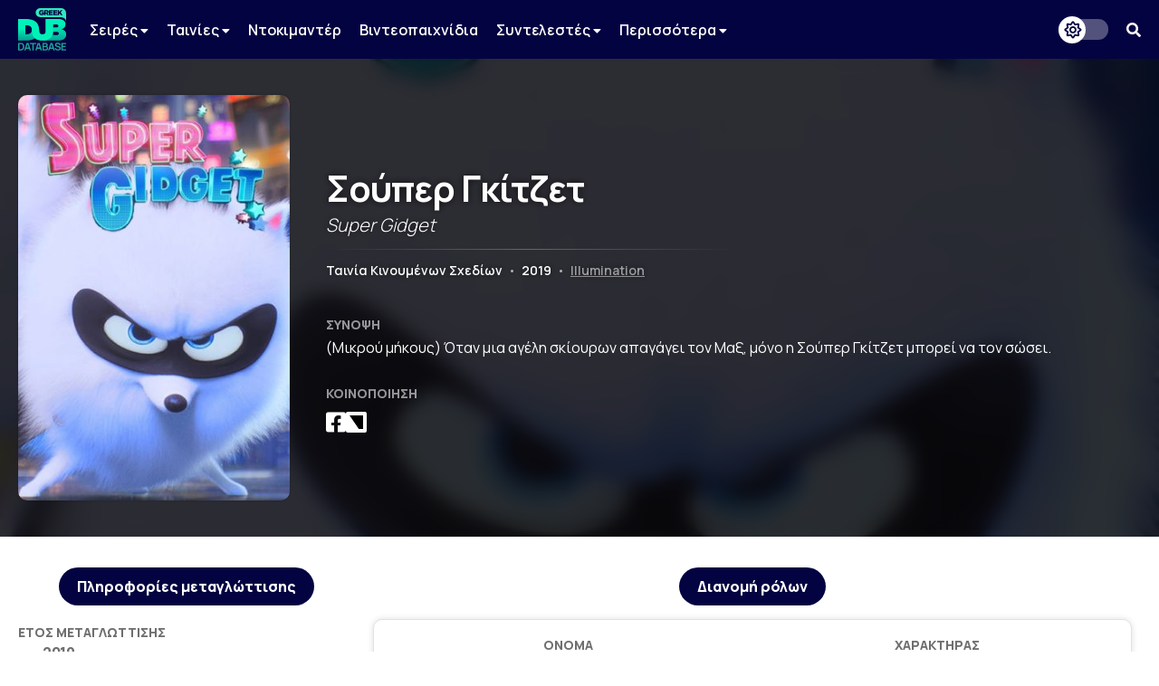

--- FILE ---
content_type: text/html; charset=UTF-8
request_url: https://www.greekdubdb.com/title?id=5514
body_size: 5697
content:
<!DOCTYPE html>
<html lang="el">

<head>
	<meta charset="UTF-8">
	<link rel="icon" href="/images/favicon.svg">
	<link rel="mask-icon" href="/images/mask-icon.svg" color="#31E8BE">
	<link rel="apple-touch-icon" href="/images/apple-touch-icon.png">
	<meta name="viewport" content="width=device-width, initial-scale=1">
	<meta name="theme-color" content="#040341">
		<link type="text/css" rel="stylesheet" href="/style.css?Tuesday 13th of February 2024 09:20:04 PM">
	<link type="text/css" rel="stylesheet" href="https://use.fontawesome.com/releases/v5.14.0/css/all.css">
	<link href="https://fonts.googleapis.com/css2?family=Manrope:wght@200;300;400;500;600;700;800&amp;display=swap" rel="stylesheet">
	<link href="https://fonts.googleapis.com/css?family=Open+Sans:300,400,600,700,800%7CRoboto:100,300,400,500,700,900&amp;display=swap&amp;subset=greek" rel="stylesheet">
	<script src="https://ajax.googleapis.com/ajax/libs/jquery/3.5.1/jquery.min.js"></script>
	<link rel="stylesheet" type="text/css" href="slick/slick.css?Sunday 23rd of May 2021 06:09:26 PM"/>
	<script type="text/javascript" src="slick/slick.min.js"></script>
<!-- Global site tag (gtag.js) - Google Analytics -->
<script async src="https://www.googletagmanager.com/gtag/js?id=G-B7DVVLV5FR"></script>
<script>
  window.dataLayer = window.dataLayer || [];
  function gtag(){dataLayer.push(arguments);}
  gtag('js', new Date());

  gtag('config', 'G-B7DVVLV5FR');
</script>				
					<html>
	<meta property="og:title" content="Σούπερ Γκίτζετ (Super Gidget) - Greek Dub DB" /><meta property="og:type" content="website" /><meta property="og:description" content="(Μικρού μήκους) Όταν μια αγέλη σκίουρων απαγάγει τον Μαξ, μόνο η Σούπερ Γκίτζετ μπορεί να τον σώσει." /><meta name="description" content="(Μικρού μήκους) Όταν μια αγέλη σκίουρων απαγάγει τον Μαξ, μόνο η Σούπερ Γκίτζετ μπορεί να τον σώσει." /><meta property="og:image" content="https://media.greekdubdb.com/images/posters/M/fc8092d4e6ae65ff470d6f48f6c5f90b4eb70ca8984cb5384a923509cffdfbb0.jpg" /><meta property="og:url" content="https://www.greekdubdb.com/title?id=5514" /></head><body>
	<!--<div id="notice" class="ntc-hide">
		<div class="notice-close"><i class="fas fa-times"></i></div>
		<div class="notice-wrapper">
			<div class="notice-text">
				<span class="notice-normal">Λόγω έλλειψης παροχής στοιχείων από κανάλια ή διανομείς, σε ορισμένους τίτλους παρουσιάζονται ελλείψεις.</span>
				<span class="notice-light">Όποιος έχει τεκμηριωμένη γνώση επ' αυτών, θα ήταν χαρά μας, να επικοινωνήσει μαζί μας.</span>
			</div>
		</div>
	</div>
	<div id="notice_cookies">
		<div class="cookies_accept">Όλα</div>
		<div class="cookies_reject">Τα αναγκαία</div>
		<div class="notice-wrapper">
			<div class="notice-text">
				<span class="notice-normal">Αυτός ο ιστότοπος χρησιμοποιεί cookies.</span>
				<span class="notice-light">Μπορείτε να επιλέξετε ποιά cookies θα χρησιμοποιούμε. Μάθετε περισσότερα για τον τρόπο που χρησιμοποιούμε τα cookies στην <a href="/privacy"><b>Πολιτική Απορρήτου</b></a> μας.</span>
			</div>
		</div>
	</div>
	<script id="notice-js">
		const ntc_btn = document.querySelector(".notice-close");
		const ntc_btn_c = document.querySelector(".cookies_accept");
		const ntc_btn_r = document.querySelector(".cookies_reject");

		const currentChoice = localStorage.getItem("choice");
		const currentChoiceCookies = localStorage.getItem("cookies");
		if (currentChoice == "closed") {
		  //document.getElementById("notice").classList.add("ntc-hide");
		}

		if (getCookie("cookieConsent")=="accept"||getCookie("cookieConsent")=="deny") {
		  document.getElementById("notice_cookies").classList.add("ntc-hide");
		}

		ntc_btn.addEventListener("click", function () {
		  document.getElementById("notice").classList.toggle("ntc-hide");

		  let choice = "opened";
		  if (document.getElementById("notice").classList.contains("ntc-hide")) {
			choice = "closed";
		  }
		  localStorage.setItem("choice", choice);
		});
		
		ntc_btn_c.addEventListener("click", function () {
		  document.getElementById("notice_cookies").classList.toggle("ntc-hide");
		  var selector = document.getElementById("priv_selector")
		  if(selector !== null){
			selector.style.display="";
		  }
		  
		  if(document.querySelector(".priv_r") !== null){
			  document.querySelector(".priv_r").classList.add("priv-disabled");
		  }

		  let cookies = "unset";
		  if (document.getElementById("notice_cookies").classList.contains("ntc-hide")) {
			cookies = "accept";
		  }
		  setCookie("cookieConsent",cookies,365);
		  //localStorage.setItem("cookies", cookies);
		});
		ntc_btn_r.addEventListener("click", function () {
		  document.getElementById("notice_cookies").classList.toggle("ntc-hide");
		  var selector = document.getElementById("priv_selector")
		  if(selector !== null){
			selector.style.display="";
		  }
		  
		  if(document.querySelector(".priv_a") !== null){
			  document.querySelector(".priv_a").classList.add("priv-disabled");
		  }

		  let cookies = "unset";
		  if (document.getElementById("notice_cookies").classList.contains("ntc-hide")) {
			cookies = "deny";
		  }
		  setCookie("cookieConsent",cookies,365);
		  //localStorage.setItem("cookies", cookies);
		});
		function setCookie(cname, cvalue, exdays) {
		  var d = new Date();
		  d.setTime(d.getTime() + (exdays*24*60*60*1000));
		  var expires = "expires="+ d.toUTCString();
		  document.cookie = cname + "=" + cvalue + ";" + expires + ";path=/";
		}
		function getCookie(cname) {
		  var name = cname + "=";
		  var decodedCookie = decodeURIComponent(document.cookie);
		  var ca = decodedCookie.split(';');
		  for(var i = 0; i <ca.length; i++) {
			var c = ca[i];
			while (c.charAt(0) == ' ') {
			  c = c.substring(1);
			}
			if (c.indexOf(name) == 0) {
			  return c.substring(name.length, c.length);
			}
		  }
		  return "";
		}
	</script>-->
	<header>
		<div class="navbar">
			<div class="navbar-container row">
				 <div class="header-left">
					<div class="menu-button" id="mb" onclick="togleMenu(); togleMenuBg();">
						<i class="fas fa-bars"></i>
					</div>
					<a class="main-logo" href="/">
						<img src="/images/logo.svg">
					</a>
					<div class="menu" id="myLinks"><div class="dropdown" id="menu">
							<button class="dropbtn" id="menu">Σειρές 
							  <i class="fa fa-caret-down" style="font-size:14px"></i>
							</button>
							 <div class="dropdown-content" id="menu">
							 <a href="/series/cartoons" id="menu">Κινούμενα Σχέδια</a>
							 <a href="/series/liveaction" id="menu">Ζωντανής Δράσης</a>
							 <a href="/series/telenovelas" id="menu">Τηλενουβέλες</a>
							 <a href="/shows" id="menu">Εκπομπές</a>
							</div>
						</div>
						<div class="dropdown" id="menu">
							<button class="dropbtn" id="menu">Ταινίες 
							  <i class="fa fa-caret-down" style="font-size:14px"></i>
							</button>
							 <div class="dropdown-content" id="menu">
							 <a href="/movies/cartoons" id="menu">Κινούμενα Σχέδια</a>
							 <a href="/movies/liveaction" id="menu">Ζωντανής Δράσης</a>
							</div>
						</div>
						<a href="/documentaries" id="menu">Ντοκιμαντέρ</a>
						<a href="/videogames" id="menu">Βιντεοπαιχνίδια</a>
						<div class="dropdown" id="menu">
							<button class="dropbtn" id="menu">Συντελεστές 
							  <i class="fa fa-caret-down" style="font-size:14px"></i>
							</button>
							 <div class="dropdown-content" id="menu">
							 <a href="/actors" id="menu">Ηθοποιοί</a>
							 <a href="/directors" id="menu">Σκηνοθέτες</a>
							 <a href="/translators" id="menu">Μεταφραστές</a>
							 <a href="/singers" id="menu">Τραγουδιστές</a>
							 <a href="/lyricists" id="menu">Στιχουργοί</a>
							 <a href="/musicsupervisors" id="menu">Μουσικοί επιμελητές</a>
							 <a href="/adaptation" id="menu">Προσαρμογείς</a>
							 <a href="/soundrecorders" id="menu">Ηχολήπτες</a>
							 <a href="/audiomix" id="menu">Μίκτες ήχου</a>
							 </div>
						</div>
						<div class="dropdown" id="menu">
							<button class="dropbtn" id="menu">Περισσότερα
							  <i class="fa fa-caret-down" style="font-size:14px"></i>
							</button>
							 <div class="dropdown-content" id="menu">
							 <a href="/studios" id="menu">Στούντιο</a>
							 <a href="/companies" id="menu">Εταιρείες</a>
							 <a href="/networks" id="menu">Δίκτυα</a>
							 <a href="/distributors" id="menu">Διανομείς</a>
							 <a href="/characters" id="menu">Χαρακτήρες</a>
	<a href="/foreignactors" id="menu">Ξένοι ηθοποιοί</a>
							 </div>
						</div></div>
					<div class="menu-bg" id="myLinksBg" onclick="togleMenu(); togleMenuBg();"></div>
				</div>
				 <div class="header-right">
					<div class="dark-mode-button">
						<div class="btn-toggle"></div>
					</div>
					<script id="rendered-js">
						const btn = document.querySelector(".btn-toggle");

						const currentTheme = localStorage.getItem("theme");
						if (currentTheme == "dark") {
						  document.body.classList.add("dark-theme");
						}

						btn.addEventListener("click", function () {
						  document.body.classList.toggle("dark-theme");

						  let theme = "light";
						  if (document.body.classList.contains("dark-theme")) {
							theme = "dark";
						  }
						  localStorage.setItem("theme", theme);
						});
					</script><div class="search-button" onclick="togleSearch(&quot;visible&quot;, &quot;1&quot;)"><i class="fas fa-search" ></i></div>
			     </div>
				 <div class="header-search" style="visibility: hidden; opacity: 0;" id="srow">
					<form action="/search" id="searchform">
						<input name="q" onblur="if (this.value == &quot;&quot;) {this.placeholder = &quot;Αναζήτηση...&quot;;}" onfocus="if (this.value == &quot;Αναζήτηση...&quot;) {this.value = &quot;&quot;;}" type="text" placeholder="Αναζήτηση...">
						<span class="hide-search" onclick="togleSearch(&quot;hidden&quot;, &quot;0&quot;)"><i class="fas fa-times"></i></span>
					</form>
				 </div>
			</div>
		</div><script>
		function togleSearch(attr1, attr2) {
		  document.getElementById("srow").style.visibility = attr1;
		  document.getElementById("srow").style.opacity = attr2;
		}
		function togleMenu() {
		  var x = document.getElementById("myLinks");
		  var y = document.getElementById("mb");
		  
		  if(y.style.color === "rgb(49, 232, 190)" || y.style.color === "#31e8be"){
			  y.style.color="#fff";
			  y.style.transition = "color 600ms ease 0s";
		  }else{
			  y.style.color="#31e8be";
			  y.style.transition = "color 600ms ease 0s";
		  }
		  
		  if (x.style.visibility === "visible") {
			x.style.visibility = "hidden";
			x.style.opacity = "0";
		  } else {
			x.style.visibility = "visible";
			x.style.opacity = "1";
		  }
		}
		function togleMenuBg() {
		  var x = document.getElementById("myLinksBg");
		  if (x.style.visibility === "visible") {
			x.style.visibility = "hidden";
			x.style.opacity = "0";
			document.body.style.overflow = "unset";
		  } else {
			x.style.visibility = "visible";
			x.style.opacity = "1";
			document.body.style.overflow = "hidden";
		  }
		}
		</script>
	</header><div class="main-wrapper"><title>Σούπερ Γκίτζετ (Super Gidget) - Greek Dub DB</title><head><style type="text/css"> .main-wrapper {background-image: url(https://media.greekdubdb.com/images/posters/M/fc8092d4e6ae65ff470d6f48f6c5f90b4eb70ca8984cb5384a923509cffdfbb0.jpg);}</style></head><div class="header-wrapper"><div class="header-container row"><div class="header-poster-container"><div class="header-poster"><img class="poster" src="https://media.greekdubdb.com/images/posters/M/fc8092d4e6ae65ff470d6f48f6c5f90b4eb70ca8984cb5384a923509cffdfbb0.jpg"></div></div><div class="main-box"><div class="serie-t"><span class="t-gr">Σούπερ Γκίτζετ</span><span class="t-en">Super Gidget</span><hr><br><span class="t-type">Ταινία Κινουμένων Σχεδίων</span> <span class="t-bar">•</span> <span class="t-year">2019</span> <span class="t-bar">•</span> <span class="t-ch"><a href="company?id=374">Illumination</a></span></div><div class="serie-d"><div class="serie-section-title">Σύνοψη</div><div class="section-text">(Μικρού μήκους) Όταν μια αγέλη σκίουρων απαγάγει τον Μαξ, μόνο η Σούπερ Γκίτζετ μπορεί να τον σώσει.</div></div><div class="serie-share"><div class="serie-section-title">Κοινοποίηση</div>
					<div class="section-social">
						<a onclick="popUp=window.open('https://www.facebook.com/sharer/sharer.php?quote=Σούπερ Γκίτζετ (Super Gidget) - Greek Dub DB&u=https://www.greekdubdb.com/title?id=5514', 'popupwindow', 'scrollbars=yes,width=600,height=350');popUp.focus();return false" target="_blank"><i class="fab fa-facebook-square"></i></a>
						<a onclick="popUp=window.open('https://twitter.com/intent/tweet?text=Σούπερ Γκίτζετ (Super Gidget) - Greek Dub DB&url=https://www.greekdubdb.com/title?id=5514', 'popupwindow', 'scrollbars=yes,width=600,height=350');popUp.focus();return false" class="f-x-square-wrap" target="_blank"><i class="f-x-square"></i></a>
					</div></div></div></div></div><div class="container-wrapper"><div class="container-sec row"><div class="serie-p-left"><div class="serie-info-title">Πληροφορίες μεταγλώττισης</div><script>
function openTab(evt, tabName, f) {
  var i, tabcontent, tablinks;
  tabcontent = document.getElementsByClassName("tabcontent");
  for (i = 0; i < tabcontent.length; i++) {
    tabcontent[i].style.position = "fixed";
    tabcontent[i].style.visibility = "hidden";
    tabcontent[i].style.opacity = "0";
    tabcontent[i].style.transition = "none";
  }

  tablinks = document.getElementsByClassName("t-met");
  for (i = 0; i < tablinks.length; i++) {
    tablinks[i].className = tablinks[i].className.replace(" active", "");
  }
  
  if (document.getElementById("s_"+tabName)){
	  document.getElementById("roles_banner").style.visibility = "hidden";
	  document.getElementById("roles_banner").style.opacity = "0";
	  document.getElementById("roles_banner").style.position = "fixed";
	  document.getElementById("roles_banner").style.transition = "none";
	  //console.log(document.getElementById("s_"+tabName));
  }else{
	  document.getElementById("roles_banner").style.visibility = "visible";
	  document.getElementById("roles_banner").style.opacity = "1";
	  document.getElementById("roles_banner").style.position = "unset";
	  document.getElementById("roles_banner").style.transition = "opacity 600ms ease 0s, visibility 600ms ease 0s";
  }
  
  document.getElementById("dub_info_"+tabName).style.visibility = "visible";
  document.getElementById("dub_info_"+tabName).style.opacity = "1";
  document.getElementById("dub_info_"+tabName).style.position = "unset";
  document.getElementById("dub_info_"+tabName).style.transition = "opacity 600ms ease 0s, visibility 600ms ease 0s";
  document.getElementById("dub_"+tabName).style.visibility = "visible";
  document.getElementById("dub_"+tabName).style.opacity = "1";
  document.getElementById("dub_"+tabName).style.position = "unset";
  document.getElementById("dub_"+tabName).style.transition = "opacity 600ms ease 0s, visibility 600ms ease 0s";
  evt.currentTarget.className += " active";
  var c_tab="&dub="+tabName;
  if(f){
	  c_tab="";
  }
  window.history.pushState("object or string", "Title", "/title?id=5514"+c_tab);
}
</script><div id="dub_info_0" class="serie-info-section tabcontent"><div class="serie-info"><div class="serie-section-title">Έτος μεταγλώττισης</div><div class="serie-section"><seperator></seperator><div class="section-text">2019</div></div></div><div class="serie-info"><div class="serie-section-title">Σκηνοθετική επιμέλεια</div><div class="serie-section"><div><seperator></seperator> <div class="section-text"><a href="person?id=14">Πέτρος Δαμουλής</a></div></div></div></div><div class="serie-info"><div class="serie-section-title">Μετάφραση</div><div class="serie-section"><div><seperator></seperator> <div class="section-text">Άγνωστο</div></div></div></div><div class="serie-info" id="i-studio-rec"><div class="serie-section-title">Στούντιο ηχογράφησης</div><div class="serie-section"><div><seperator></seperator> <div class="section-text"><div class="wrapper" id="normal"><a href="studio?id=1"><img src="https://i.ibb.co/3pHrxzj/sierra-post.png" title="Sierra Post"></a></div><div class="wrapper" id="dark"><a href="studio?id=1"><img src="https://i.ibb.co/3pHrxzj/sierra-post.png" title="Sierra Post"></a></div></div></div></div></div><div class="serie-info" id="i-distributor"><div class="serie-section-title">Διανομείς</div><div class="serie-section"><div><seperator></seperator> <div class="section-text"><div class="wrapper" id="normal"><a href="distributor?id=14"><img src="https://i.imgur.com/mojLBoe.png" title="Tanweer"></a></div><div class="wrapper" id="dark"><a href="distributor?id=14"><img src="https://i.imgur.com/DCDXsaq.png" title="Tanweer"></a></div></div></div></div></div><div class="serie-info"><div class="serie-section-title">DVD/VHS</div><div class="serie-section"><div><seperator></seperator> <div class="section-text">Με το DVD της ταινίας "Μπάτε Σκύλοι Αλέστε 2".</div></div></div></div></div><br></div><div class="serie-p-right"><div class="serie-info-title" id="roles_banner">Διανομή ρόλων</div><div id="dub_0" class="tabcontent" ><div class="serie-table"><table class="t4"><tr><th>Όνομα</th><th>Χαρακτήρας</th></tr><tr><td class="t-name"><div class="act"><div class="pic"><a href="person?id=1318"><img src="https://i.imgur.com/gFLLDgb.png" alt="Person photo"></a></div><div class="nam"><a href="person?id=1318">Ειρήνη Ψυχράμη</a></td><td class="t-char"><seperator></seperator><div class="section-text"><div class="role-name">Γκίτζετ</div></div></div></td></tr><tr><td class="t-name"><div class="act"><div class="pic"><a href="person?id=162"><img src="https://i.imgur.com/nh0dSOV.png" alt="Person photo"></a></div><div class="nam"><a href="person?id=162">Χρήστος Θάνος</a></td><td class="t-char"><seperator></seperator><div class="section-text"><div class="role-name">Μαξ</div></div></div></td></tr><tr><td class="t-name"><div class="act"><div class="pic"><a href="person?id=14"><img src="https://i.imgur.com/HhW61tB.png" alt="Person photo"></a></div><div class="nam"><a href="person?id=14">Πέτρος Δαμουλής</a></td><td class="t-char"><seperator></seperator><div class="section-text"><div class="role-name">Ινφέστερ</div></div></div></td></tr><tr><td class="t-name"><div class="act"><div class="pic"><a href="person?id=156"><img src="https://i.imgur.com/AasBrG0.png" alt="Person photo"></a></div><div class="nam"><a href="person?id=156">Γιάννης Υφαντής</a></td><td class="t-char"><seperator></seperator><div class="section-text"><div class="role-name">Μελ</div></div></div></td></tr></table></div></div></div></div><div class="ad"><script async src="https://pagead2.googlesyndication.com/pagead/js/adsbygoogle.js"></script>
<!-- banner_horizontal -->
<ins class="adsbygoogle"
    style="display:inline-block;width:728px;height:90px"
     data-ad-client="ca-pub-8001291401734182"
     data-ad-slot="3053534011"</ins>
<script>

     (adsbygoogle = window.adsbygoogle || []).push({});
</script></div><br></body>
</html>
<!DOCTYPE html>
		</div>
	</div>
</body>
<head>
	<meta charset="UTF-8">
</head>
<div id="footer-wrapper">
		
		<div class="footer-container row">
    <div class="footer-up">
			
			
<div class="footer-section-1">
    <a href="https://www.facebook.com/greekdubdb/" target="_blank" class="f-fb" title="Facebook"><i class="fab fa-facebook"></i></a>
	<a href="https://www.twitter.com/greekdubdb/" target="_blank" class="f-x" title="X"></a>
    <a href="https://www.instagram.com/greekdubdb/" target="_blank" class="f-instagram" title="Instagram"><i class="fab fa-instagram"></i></a>
	<a href="https://www.youtube.com/c/greekdubdb/" target="_blank" class="f-yt" title="YouTube"><i class="fab fa-youtube"></i></a>
	<a href="https://open.spotify.com/show/5bxzzZOoQ94V6umxWiWaVW" target="_blank" class="f-sp" title="Spotify"><i class="fab fa-spotify"></i></a>
</div>
<div class="footer-section-2">
    <a href="/contact" class="f-links">Επικοινωνία</a><a href="/about" class="f-links">Σχετικά με εμάς</a><a href="/thanks" class="f-links">Ευχαριστίες</a><a href="/privacy" class="f-links">Πολιτική Απορρήτου</a>
</div>

    </div>
<div class="footer-down">
<div class="footer-copyright">Copyright <i class="far fa-copyright"></i> 2026 <a href="/" class="f-name">GREEK DUB DB</a></div><div class="footer-message">Λόγω έλλειψης παροχής στοιχείων από κανάλια ή διανομείς, σε ορισμένους τίτλους παρουσιάζονται ελλείψεις. Όποιος έχει τεκμηριωμένη γνώση επ' αυτών, θα ήταν χαρά μας, να επικοινωνήσει μαζί μας.</div>
    
    </div>
		</div>
	</div>

</html>

--- FILE ---
content_type: text/html; charset=utf-8
request_url: https://www.google.com/recaptcha/api2/aframe
body_size: 267
content:
<!DOCTYPE HTML><html><head><meta http-equiv="content-type" content="text/html; charset=UTF-8"></head><body><script nonce="49Xej3UuKMEtMgbEv0iINg">/** Anti-fraud and anti-abuse applications only. See google.com/recaptcha */ try{var clients={'sodar':'https://pagead2.googlesyndication.com/pagead/sodar?'};window.addEventListener("message",function(a){try{if(a.source===window.parent){var b=JSON.parse(a.data);var c=clients[b['id']];if(c){var d=document.createElement('img');d.src=c+b['params']+'&rc='+(localStorage.getItem("rc::a")?sessionStorage.getItem("rc::b"):"");window.document.body.appendChild(d);sessionStorage.setItem("rc::e",parseInt(sessionStorage.getItem("rc::e")||0)+1);localStorage.setItem("rc::h",'1768978433829');}}}catch(b){}});window.parent.postMessage("_grecaptcha_ready", "*");}catch(b){}</script></body></html>